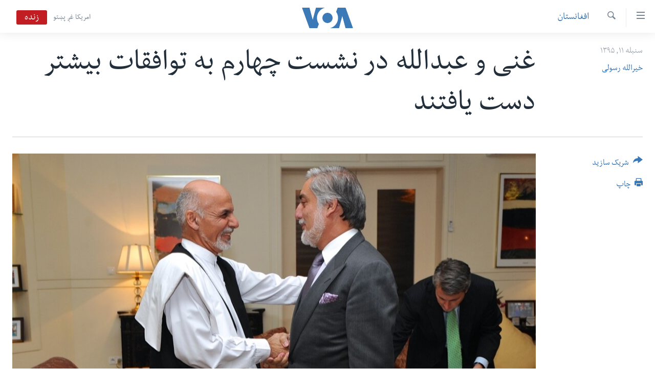

--- FILE ---
content_type: text/html; charset=utf-8
request_url: https://www.darivoa.com/a/ghani-and-abdullah-met-for-four-time-last-night/3489330.html
body_size: 10034
content:

<!DOCTYPE html>
<html lang="prs" dir="rtl" class="no-js">
<head>
<link href="/Content/responsive/VOA/prs-AF/VOA-prs-AF.css?&amp;av=0.0.0.0&amp;cb=306" rel="stylesheet"/>
<script src="https://tags.darivoa.com/voa-pangea/prod/utag.sync.js"></script> <script type='text/javascript' src='https://www.youtube.com/iframe_api' async></script>
<script type="text/javascript">
//a general 'js' detection, must be on top level in <head>, due to CSS performance
document.documentElement.className = "js";
var cacheBuster = "306";
var appBaseUrl = "/";
var imgEnhancerBreakpoints = [0, 144, 256, 408, 650, 1023, 1597];
var isLoggingEnabled = false;
var isPreviewPage = false;
var isLivePreviewPage = false;
if (!isPreviewPage) {
window.RFE = window.RFE || {};
window.RFE.cacheEnabledByParam = window.location.href.indexOf('nocache=1') === -1;
const url = new URL(window.location.href);
const params = new URLSearchParams(url.search);
// Remove the 'nocache' parameter
params.delete('nocache');
// Update the URL without the 'nocache' parameter
url.search = params.toString();
window.history.replaceState(null, '', url.toString());
} else {
window.addEventListener('load', function() {
const links = window.document.links;
for (let i = 0; i < links.length; i++) {
links[i].href = '#';
links[i].target = '_self';
}
})
}
var pwaEnabled = false;
var swCacheDisabled;
</script>
<meta charset="utf-8" />
<title>غنی و عبدالله در نشست چهارم به توافقات بیشتر دست یافتند</title>
<meta name="description" content="ریاست اجرائیۀ افغانستان می‌گوید که محمداشرف غنی رئیس جمهور و عبدالله عبدالله رئیس اجرائیه، شام گذشته چهارمین ملاقات شان را در ارگ ریاست جمهوری برگزار کردند." />
<meta name="keywords" content="افغانستان, گزارش‌های نخست" />
<meta name="viewport" content="width=device-width, initial-scale=1.0" />
<meta http-equiv="X-UA-Compatible" content="IE=edge" />
<meta name="robots" content="max-image-preview:large"><meta property="fb:pages" content="106622552717124" />
<meta name="msvalidate.01" content="3286EE554B6F672A6F2E608C02343C0E" />
<link href="https://www.darivoa.com/a/ghani-and-abdullah-met-for-four-time-last-night/3489330.html" rel="canonical" />
<meta name="apple-mobile-web-app-title" content="VOA" />
<meta name="apple-mobile-web-app-status-bar-style" content="black" />
<meta name="apple-itunes-app" content="app-id=632618796, app-argument=//3489330.rtl" />
<meta content="غنی و عبدالله در نشست چهارم به توافقات بیشتر دست یافتند" property="og:title" />
<meta content="ریاست اجرائیۀ افغانستان می‌گوید که محمداشرف غنی رئیس جمهور و عبدالله عبدالله رئیس اجرائیه، شام گذشته چهارمین ملاقات شان را در ارگ ریاست جمهوری برگزار کردند." property="og:description" />
<meta content="article" property="og:type" />
<meta content="https://www.darivoa.com/a/ghani-and-abdullah-met-for-four-time-last-night/3489330.html" property="og:url" />
<meta content="صدای امریکا" property="og:site_name" />
<meta content="https://www.facebook.com/voadari" property="article:publisher" />
<meta content="https://gdb.voanews.com/a73c044f-e1fc-4bb7-9238-59e062435f57_w1200_h630.jpg" property="og:image" />
<meta content="1200" property="og:image:width" />
<meta content="630" property="og:image:height" />
<meta content="100601223868476" property="fb:app_id" />
<meta content="خیرالله رسولی" name="Author" />
<meta content="summary_large_image" name="twitter:card" />
<meta content="@VOADari" name="twitter:site" />
<meta content="https://gdb.voanews.com/a73c044f-e1fc-4bb7-9238-59e062435f57_w1200_h630.jpg" name="twitter:image" />
<meta content="غنی و عبدالله در نشست چهارم به توافقات بیشتر دست یافتند" name="twitter:title" />
<meta content="ریاست اجرائیۀ افغانستان می‌گوید که محمداشرف غنی رئیس جمهور و عبدالله عبدالله رئیس اجرائیه، شام گذشته چهارمین ملاقات شان را در ارگ ریاست جمهوری برگزار کردند." name="twitter:description" />
<link rel="amphtml" href="https://www.darivoa.com/amp/ghani-and-abdullah-met-for-four-time-last-night/3489330.html" />
<script type="application/ld+json">{"articleSection":"افغانستان","isAccessibleForFree":true,"headline":"غنی و عبدالله در نشست چهارم به توافقات بیشتر دست یافتند","inLanguage":"prs-AF","keywords":"افغانستان, گزارش‌های نخست","author":{"@type":"Person","url":"https://www.darivoa.com/author/خیرالله-رسولی/qmp_o","description":"","image":{"@type":"ImageObject"},"name":"خیرالله رسولی"},"datePublished":"2016-09-01 07:59:43Z","dateModified":"2016-09-01 08:09:43Z","publisher":{"logo":{"width":512,"height":220,"@type":"ImageObject","url":"https://www.darivoa.com/Content/responsive/VOA/prs-AF/img/logo.png"},"@type":"NewsMediaOrganization","url":"https://www.darivoa.com","sameAs":["https://www.facebook.com/voadari","https://twitter.com/voadari","https://www.youtube.com/c/VOADari","https://www.instagram.com/voadari"],"name":"صدای امریکا","alternateName":""},"@context":"https://schema.org","@type":"NewsArticle","mainEntityOfPage":"https://www.darivoa.com/a/ghani-and-abdullah-met-for-four-time-last-night/3489330.html","url":"https://www.darivoa.com/a/ghani-and-abdullah-met-for-four-time-last-night/3489330.html","description":"ریاست اجرائیۀ افغانستان می‌گوید که محمداشرف غنی رئیس جمهور و عبدالله عبدالله رئیس اجرائیه، شام گذشته چهارمین ملاقات شان را در ارگ ریاست جمهوری برگزار کردند.","image":{"width":1080,"height":608,"@type":"ImageObject","url":"https://gdb.voanews.com/a73c044f-e1fc-4bb7-9238-59e062435f57_w1080_h608.jpg"},"name":"غنی و عبدالله در نشست چهارم به توافقات بیشتر دست یافتند"}</script>
<script src="/Scripts/responsive/infographics.b?v=dVbZ-Cza7s4UoO3BqYSZdbxQZVF4BOLP5EfYDs4kqEo1&amp;av=0.0.0.0&amp;cb=306"></script>
<script src="/Scripts/responsive/loader.b?v=Q26XNwrL6vJYKjqFQRDnx01Lk2pi1mRsuLEaVKMsvpA1&amp;av=0.0.0.0&amp;cb=306"></script>
<link rel="icon" type="image/svg+xml" href="/Content/responsive/VOA/img/webApp/favicon.svg" />
<link rel="alternate icon" href="/Content/responsive/VOA/img/webApp/favicon.ico" />
<link rel="apple-touch-icon" sizes="152x152" href="/Content/responsive/VOA/img/webApp/ico-152x152.png" />
<link rel="apple-touch-icon" sizes="144x144" href="/Content/responsive/VOA/img/webApp/ico-144x144.png" />
<link rel="apple-touch-icon" sizes="114x114" href="/Content/responsive/VOA/img/webApp/ico-114x114.png" />
<link rel="apple-touch-icon" sizes="72x72" href="/Content/responsive/VOA/img/webApp/ico-72x72.png" />
<link rel="apple-touch-icon-precomposed" href="/Content/responsive/VOA/img/webApp/ico-57x57.png" />
<link rel="icon" sizes="192x192" href="/Content/responsive/VOA/img/webApp/ico-192x192.png" />
<link rel="icon" sizes="128x128" href="/Content/responsive/VOA/img/webApp/ico-128x128.png" />
<meta name="msapplication-TileColor" content="#ffffff" />
<meta name="msapplication-TileImage" content="/Content/responsive/VOA/img/webApp/ico-144x144.png" />
<link rel="alternate" type="application/rss+xml" title="VOA - Top Stories [RSS]" href="/api/" />
<link rel="sitemap" type="application/rss+xml" href="/sitemap.xml" />
</head>
<body class=" nav-no-loaded cc_theme pg-article print-lay-article js-category-to-nav nojs-images ">
<script type="text/javascript" >
var analyticsData = {url:"https://www.darivoa.com/a/ghani-and-abdullah-met-for-four-time-last-night/3489330.html",property_id:"447",article_uid:"3489330",page_title:"غنی و عبدالله در نشست چهارم به توافقات بیشتر دست یافتند",page_type:"article",content_type:"article",subcontent_type:"article",last_modified:"2016-09-01 08:09:43Z",pub_datetime:"2016-09-01 07:59:43Z",pub_year:"2016",pub_month:"09",pub_day:"01",pub_hour:"07",pub_weekday:"Thursday",section:"افغانستان",english_section:"afghanistan",byline:"خیرالله رسولی",categories:"afghanistan,top-stories",domain:"www.darivoa.com",language:"Dari",language_service:"VOA Afghanistan",platform:"web",copied:"no",copied_article:"",copied_title:"",runs_js:"Yes",cms_release:"8.44.0.0.306",enviro_type:"prod",slug:"ghani-and-abdullah-met-for-four-time-last-night",entity:"VOA",short_language_service:"AFDA",platform_short:"W",page_name:"غنی و عبدالله در نشست چهارم به توافقات بیشتر دست یافتند"};
</script>
<noscript><iframe src="https://www.googletagmanager.com/ns.html?id=GTM-N8MP7P" height="0" width="0" style="display:none;visibility:hidden"></iframe></noscript><script type="text/javascript" data-cookiecategory="analytics">
var gtmEventObject = Object.assign({}, analyticsData, {event: 'page_meta_ready'});window.dataLayer = window.dataLayer || [];window.dataLayer.push(gtmEventObject);
if (top.location === self.location) { //if not inside of an IFrame
var renderGtm = "true";
if (renderGtm === "true") {
(function(w,d,s,l,i){w[l]=w[l]||[];w[l].push({'gtm.start':new Date().getTime(),event:'gtm.js'});var f=d.getElementsByTagName(s)[0],j=d.createElement(s),dl=l!='dataLayer'?'&l='+l:'';j.async=true;j.src='//www.googletagmanager.com/gtm.js?id='+i+dl;f.parentNode.insertBefore(j,f);})(window,document,'script','dataLayer','GTM-N8MP7P');
}
}
</script>
<!--Analytics tag js version start-->
<script type="text/javascript" data-cookiecategory="analytics">
var utag_data = Object.assign({}, analyticsData, {});
if(typeof(TealiumTagFrom)==='function' && typeof(TealiumTagSearchKeyword)==='function') {
var utag_from=TealiumTagFrom();var utag_searchKeyword=TealiumTagSearchKeyword();
if(utag_searchKeyword!=null && utag_searchKeyword!=='' && utag_data["search_keyword"]==null) utag_data["search_keyword"]=utag_searchKeyword;if(utag_from!=null && utag_from!=='') utag_data["from"]=TealiumTagFrom();}
if(window.top!== window.self&&utag_data.page_type==="snippet"){utag_data.page_type = 'iframe';}
try{if(window.top!==window.self&&window.self.location.hostname===window.top.location.hostname){utag_data.platform = 'self-embed';utag_data.platform_short = 'se';}}catch(e){if(window.top!==window.self&&window.self.location.search.includes("platformType=self-embed")){utag_data.platform = 'cross-promo';utag_data.platform_short = 'cp';}}
(function(a,b,c,d){ a="https://tags.darivoa.com/voa-pangea/prod/utag.js"; b=document;c="script";d=b.createElement(c);d.src=a;d.type="text/java"+c;d.async=true; a=b.getElementsByTagName(c)[0];a.parentNode.insertBefore(d,a); })();
</script>
<!--Analytics tag js version end-->
<!-- Analytics tag management NoScript -->
<noscript>
<img style="position: absolute; border: none;" src="https://ssc.darivoa.com/b/ss/bbgprod,bbgentityvoa/1/G.4--NS/879958281?pageName=voa%3aafda%3aw%3aarticle%3a%d8%ba%d9%86%db%8c%20%d9%88%20%d8%b9%d8%a8%d8%af%d8%a7%d9%84%d9%84%d9%87%20%d8%af%d8%b1%20%d9%86%d8%b4%d8%b3%d8%aa%20%da%86%d9%87%d8%a7%d8%b1%d9%85%20%d8%a8%d9%87%20%d8%aa%d9%88%d8%a7%d9%81%d9%82%d8%a7%d8%aa%20%d8%a8%db%8c%d8%b4%d8%aa%d8%b1%20%d8%af%d8%b3%d8%aa%20%db%8c%d8%a7%d9%81%d8%aa%d9%86%d8%af&amp;c6=%d8%ba%d9%86%db%8c%20%d9%88%20%d8%b9%d8%a8%d8%af%d8%a7%d9%84%d9%84%d9%87%20%d8%af%d8%b1%20%d9%86%d8%b4%d8%b3%d8%aa%20%da%86%d9%87%d8%a7%d8%b1%d9%85%20%d8%a8%d9%87%20%d8%aa%d9%88%d8%a7%d9%81%d9%82%d8%a7%d8%aa%20%d8%a8%db%8c%d8%b4%d8%aa%d8%b1%20%d8%af%d8%b3%d8%aa%20%db%8c%d8%a7%d9%81%d8%aa%d9%86%d8%af&amp;v36=8.44.0.0.306&amp;v6=D=c6&amp;g=https%3a%2f%2fwww.darivoa.com%2fa%2fghani-and-abdullah-met-for-four-time-last-night%2f3489330.html&amp;c1=D=g&amp;v1=D=g&amp;events=event1,event52&amp;c16=voa%20afghanistan&amp;v16=D=c16&amp;c5=afghanistan&amp;v5=D=c5&amp;ch=%d8%a7%d9%81%d8%ba%d8%a7%d9%86%d8%b3%d8%aa%d8%a7%d9%86&amp;c15=dari&amp;v15=D=c15&amp;c4=article&amp;v4=D=c4&amp;c14=3489330&amp;v14=D=c14&amp;v20=no&amp;c17=web&amp;v17=D=c17&amp;mcorgid=518abc7455e462b97f000101%40adobeorg&amp;server=www.darivoa.com&amp;pageType=D=c4&amp;ns=bbg&amp;v29=D=server&amp;v25=voa&amp;v30=447&amp;v105=D=User-Agent " alt="analytics" width="1" height="1" /></noscript>
<!-- End of Analytics tag management NoScript -->
<!--*** Accessibility links - For ScreenReaders only ***-->
<section>
<div class="sr-only">
<h2>لینک های دسترسی</h2>
<ul>
<li><a href="#content" data-disable-smooth-scroll="1">به محتوای اصلی برگردید</a></li>
<li><a href="#navigation" data-disable-smooth-scroll="1">به کاوشگر اصلی برگردید</a></li>
<li><a href="#txtHeaderSearch" data-disable-smooth-scroll="1">به جستجو برگردید</a></li>
</ul>
</div>
</section>
<div dir="rtl">
<div id="page">
<aside>
<div class="c-lightbox overlay-modal">
<div class="c-lightbox__intro">
<h2 class="c-lightbox__intro-title"></h2>
<button class="btn btn--rounded c-lightbox__btn c-lightbox__intro-next" title="بعد">
<span class="ico ico--rounded ico-chevron-forward"></span>
<span class="sr-only">بعد</span>
</button>
</div>
<div class="c-lightbox__nav">
<button class="btn btn--rounded c-lightbox__btn c-lightbox__btn--close" title="بستن">
<span class="ico ico--rounded ico-close"></span>
<span class="sr-only">بستن</span>
</button>
<button class="btn btn--rounded c-lightbox__btn c-lightbox__btn--prev" title="قبل">
<span class="ico ico--rounded ico-chevron-backward"></span>
<span class="sr-only">قبل</span>
</button>
<button class="btn btn--rounded c-lightbox__btn c-lightbox__btn--next" title="بعد">
<span class="ico ico--rounded ico-chevron-forward"></span>
<span class="sr-only">بعد</span>
</button>
</div>
<div class="c-lightbox__content-wrap">
<figure class="c-lightbox__content">
<span class="c-spinner c-spinner--lightbox">
<img src="/Content/responsive/img/player-spinner.png"
alt="please wait"
title="please wait" />
</span>
<div class="c-lightbox__img">
<div class="thumb">
<img src="" alt="" />
</div>
</div>
<figcaption>
<div class="c-lightbox__info c-lightbox__info--foot">
<span class="c-lightbox__counter"></span>
<span class="caption c-lightbox__caption"></span>
</div>
</figcaption>
</figure>
</div>
<div class="hidden">
<div class="content-advisory__box content-advisory__box--lightbox">
<span class="content-advisory__box-text">This image contains sensitive content which some people may find offensive or disturbing.</span>
<button class="btn btn--transparent content-advisory__box-btn m-t-md" value="text" type="button">
<span class="btn__text">
Click to reveal
</span>
</button>
</div>
</div>
</div>
<div class="print-dialogue">
<div class="container">
<h3 class="print-dialogue__title section-head">گزینه‌های چاپ:</h3>
<div class="print-dialogue__opts">
<ul class="print-dialogue__opt-group">
<li class="form__group form__group--checkbox">
<input class="form__check " id="checkboxImages" name="checkboxImages" type="checkbox" checked="checked" />
<label for="checkboxImages" class="form__label m-t-md">Images</label>
</li>
<li class="form__group form__group--checkbox">
<input class="form__check " id="checkboxMultimedia" name="checkboxMultimedia" type="checkbox" checked="checked" />
<label for="checkboxMultimedia" class="form__label m-t-md">Multimedia</label>
</li>
</ul>
<ul class="print-dialogue__opt-group">
<li class="form__group form__group--checkbox">
<input class="form__check " id="checkboxEmbedded" name="checkboxEmbedded" type="checkbox" checked="checked" />
<label for="checkboxEmbedded" class="form__label m-t-md">Embedded Content</label>
</li>
<li class="hidden">
<input class="form__check " id="checkboxComments" name="checkboxComments" type="checkbox" />
<label for="checkboxComments" class="form__label m-t-md">Comments</label>
</li>
</ul>
</div>
<div class="print-dialogue__buttons">
<button class="btn btn--secondary close-button" type="button" title="فسخ">
<span class="btn__text ">فسخ</span>
</button>
<button class="btn btn-cust-print m-l-sm" type="button" title="چاپ">
<span class="btn__text ">چاپ</span>
</button>
</div>
</div>
</div>
<div class="ctc-message pos-fix">
<div class="ctc-message__inner">Link has been copied to clipboard</div>
</div>
</aside>
<div class="hdr-20 hdr-20--big">
<div class="hdr-20__inner">
<div class="hdr-20__max pos-rel">
<div class="hdr-20__side hdr-20__side--primary d-flex">
<label data-for="main-menu-ctrl" data-switcher-trigger="true" data-switch-target="main-menu-ctrl" class="burger hdr-trigger pos-rel trans-trigger" data-trans-evt="click" data-trans-id="menu">
<span class="ico ico-close hdr-trigger__ico hdr-trigger__ico--close burger__ico burger__ico--close"></span>
<span class="ico ico-menu hdr-trigger__ico hdr-trigger__ico--open burger__ico burger__ico--open"></span>
</label>
<div class="menu-pnl pos-fix trans-target" data-switch-target="main-menu-ctrl" data-trans-id="menu">
<div class="menu-pnl__inner">
<nav class="main-nav menu-pnl__item menu-pnl__item--first">
<ul class="main-nav__list accordeon" data-analytics-tales="false" data-promo-name="link" data-location-name="nav,secnav">
<li class="main-nav__item">
<a class="main-nav__item-name main-nav__item-name--link" href="http://m.darivoa.com/" title="صفحه نخست" >صفحه نخست</a>
</li>
<li class="main-nav__item">
<a class="main-nav__item-name main-nav__item-name--link" href="/p/8251.html" title="افغانستان" data-item-name="afghanistan" >افغانستان</a>
</li>
<li class="main-nav__item">
<a class="main-nav__item-name main-nav__item-name--link" href="/p/8253.html" title="منطقه" data-item-name="region" >منطقه</a>
</li>
<li class="main-nav__item">
<a class="main-nav__item-name main-nav__item-name--link" href="/p/8255.html" title="امریکا" data-item-name="us-news" >امریکا</a>
</li>
<li class="main-nav__item">
<a class="main-nav__item-name main-nav__item-name--link" href="/p/8257.html" title="جهان" data-item-name="world-news" >جهان</a>
</li>
<li class="main-nav__item">
<a class="main-nav__item-name main-nav__item-name--link" href="/p/9231.html" title="زنان و دختران" data-item-name="women" >زنان و دختران</a>
</li>
<li class="main-nav__item">
<a class="main-nav__item-name main-nav__item-name--link" href="/p/9131.html" title="صحت" data-item-name="health" >صحت</a>
</li>
<li class="main-nav__item">
<a class="main-nav__item-name main-nav__item-name--link" href="/p/6886.html" title="جوانان" data-item-name="youth" >جوانان</a>
</li>
<li class="main-nav__item">
<a class="main-nav__item-name main-nav__item-name--link" href="/p/9177.html" title="آزادی بیان" data-item-name="press-freedom-zone" >آزادی بیان</a>
</li>
<li class="main-nav__item">
<a class="main-nav__item-name main-nav__item-name--link" href="https://editorials.voa.gov/z/6212" title="سرمقاله" target="_blank" rel="noopener">سرمقاله</a>
</li>
</ul>
</nav>
<div class="menu-pnl__item menu-pnl__item--social">
<h5 class="menu-pnl__sub-head">ما را دنبال کنید</h5>
<a href="https://www.facebook.com/voadari" title="ما را در فیسبوک دنبال کنید" data-analytics-text="follow_on_facebook" class="btn btn--rounded btn--social-inverted menu-pnl__btn js-social-btn btn-facebook" target="_blank" rel="noopener">
<span class="ico ico-facebook-alt ico--rounded"></span>
</a>
<a href="https://twitter.com/voadari" title="ما را در تویتر دنبال کنید" data-analytics-text="follow_on_twitter" class="btn btn--rounded btn--social-inverted menu-pnl__btn js-social-btn btn-twitter" target="_blank" rel="noopener">
<span class="ico ico-twitter ico--rounded"></span>
</a>
<a href="https://www.youtube.com/c/VOADari" title="ما را در یوتیوب دنبال کنید" data-analytics-text="follow_on_youtube" class="btn btn--rounded btn--social-inverted menu-pnl__btn js-social-btn btn-youtube" target="_blank" rel="noopener">
<span class="ico ico-youtube ico--rounded"></span>
</a>
<a href="https://www.instagram.com/voadari" title="ما را در انستاگرام دنبال کنید" data-analytics-text="follow_on_instagram" class="btn btn--rounded btn--social-inverted menu-pnl__btn js-social-btn btn-instagram" target="_blank" rel="noopener">
<span class="ico ico-instagram ico--rounded"></span>
</a>
</div>
<div class="menu-pnl__item">
<a href="/navigation/allsites" class="menu-pnl__item-link">
<span class="ico ico-languages "></span>
زبانها
</a>
</div>
</div>
</div>
<label data-for="top-search-ctrl" data-switcher-trigger="true" data-switch-target="top-search-ctrl" class="top-srch-trigger hdr-trigger">
<span class="ico ico-close hdr-trigger__ico hdr-trigger__ico--close top-srch-trigger__ico top-srch-trigger__ico--close"></span>
<span class="ico ico-search hdr-trigger__ico hdr-trigger__ico--open top-srch-trigger__ico top-srch-trigger__ico--open"></span>
</label>
<div class="srch-top srch-top--in-header" data-switch-target="top-search-ctrl">
<div class="container">
<form action="/s" class="srch-top__form srch-top__form--in-header" id="form-topSearchHeader" method="get" role="search"><label for="txtHeaderSearch" class="sr-only">جستجو</label>
<input type="text" id="txtHeaderSearch" name="k" placeholder="search text ..." accesskey="s" value="" class="srch-top__input analyticstag-event" onkeydown="if (event.keyCode === 13) { FireAnalyticsTagEventOnSearch('search', $dom.get('#txtHeaderSearch')[0].value) }" />
<button title="جستجو" type="submit" class="btn btn--top-srch analyticstag-event" onclick="FireAnalyticsTagEventOnSearch('search', $dom.get('#txtHeaderSearch')[0].value) ">
<span class="ico ico-search"></span>
</button></form>
</div>
</div>
<a href="/" class="main-logo-link">
<img src="/Content/responsive/VOA/prs-AF/img/logo-compact.svg" class="main-logo main-logo--comp" alt="site logo">
<img src="/Content/responsive/VOA/prs-AF/img/logo.svg" class="main-logo main-logo--big" alt="site logo">
</a>
</div>
<div class="hdr-20__side hdr-20__side--secondary d-flex">
<a href="https://www.pashtovoa.com" title="امریکا غږ پښتو" class="hdr-20__secondary-item hdr-20__secondary-item--lang" data-item-name="satellite">
امریکا غږ پښتو
</a>
<a href="/s" title="جستجو" class="hdr-20__secondary-item hdr-20__secondary-item--search" data-item-name="search">
<span class="ico ico-search hdr-20__secondary-icon hdr-20__secondary-icon--search"></span>
</a>
<div class="hdr-20__secondary-item live-b-drop">
<div class="live-b-drop__off">
<a href="/live/video/432" class="live-b-drop__link" title="زنده" data-item-name="live">
<span class="badge badge--live-btn badge--live">
زنده
</span>
</a>
</div>
<div class="live-b-drop__on hidden">
<label data-for="live-ctrl" data-switcher-trigger="true" data-switch-target="live-ctrl" class="live-b-drop__label pos-rel">
<span class="badge badge--live badge--live-btn">
زنده
</span>
<span class="ico ico-close live-b-drop__label-ico live-b-drop__label-ico--close"></span>
</label>
<div class="live-b-drop__panel" id="targetLivePanelDiv" data-switch-target="live-ctrl"></div>
</div>
</div>
<div class="srch-bottom">
<form action="/s" class="srch-bottom__form d-flex" id="form-bottomSearch" method="get" role="search"><label for="txtSearch" class="sr-only">جستجو</label>
<input type="search" id="txtSearch" name="k" placeholder="search text ..." accesskey="s" value="" class="srch-bottom__input analyticstag-event" onkeydown="if (event.keyCode === 13) { FireAnalyticsTagEventOnSearch('search', $dom.get('#txtSearch')[0].value) }" />
<button title="جستجو" type="submit" class="btn btn--bottom-srch analyticstag-event" onclick="FireAnalyticsTagEventOnSearch('search', $dom.get('#txtSearch')[0].value) ">
<span class="ico ico-search"></span>
</button></form>
</div>
</div>
<img src="/Content/responsive/VOA/prs-AF/img/logo-print.gif" class="logo-print" alt="site logo">
<img src="/Content/responsive/VOA/prs-AF/img/logo-print_color.png" class="logo-print logo-print--color" alt="site logo">
</div>
</div>
</div>
<script>
if (document.body.className.indexOf('pg-home') > -1) {
var nav2In = document.querySelector('.hdr-20__inner');
var nav2Sec = document.querySelector('.hdr-20__side--secondary');
var secStyle = window.getComputedStyle(nav2Sec);
if (nav2In && window.pageYOffset < 150 && secStyle['position'] !== 'fixed') {
nav2In.classList.add('hdr-20__inner--big')
}
}
</script>
<div class="c-hlights c-hlights--breaking c-hlights--no-item" data-hlight-display="mobile,desktop">
<div class="c-hlights__wrap container p-0">
<div class="c-hlights__nav">
<a role="button" href="#" title="قبل">
<span class="ico ico-chevron-backward m-0"></span>
<span class="sr-only">قبل</span>
</a>
<a role="button" href="#" title="بعد">
<span class="ico ico-chevron-forward m-0"></span>
<span class="sr-only">بعد</span>
</a>
</div>
<span class="c-hlights__label">
<span class="">Breaking News</span>
<span class="switcher-trigger">
<label data-for="more-less-1" data-switcher-trigger="true" class="switcher-trigger__label switcher-trigger__label--more p-b-0" title="شرح بیشتر ...">
<span class="ico ico-chevron-down"></span>
</label>
<label data-for="more-less-1" data-switcher-trigger="true" class="switcher-trigger__label switcher-trigger__label--less p-b-0" title="شرح را مختصر سازید">
<span class="ico ico-chevron-up"></span>
</label>
</span>
</span>
<ul class="c-hlights__items switcher-target" data-switch-target="more-less-1">
</ul>
</div>
</div> <div id="content">
<main class="container">
<div class="hdr-container">
<div class="row">
<div class="col-category col-xs-12 col-md-2 pull-left"> <div class="category js-category">
<a class="" href="/z/3018">افغانستان</a> </div>
</div><div class="col-title col-xs-12 col-md-10 pull-right"> <h1 class="title pg-title">
غنی و عبدالله در نشست چهارم به توافقات بیشتر دست یافتند
</h1>
</div><div class="col-publishing-details col-xs-12 col-sm-12 col-md-2 pull-left"> <div class="publishing-details ">
<div class="published">
<span class="date" >
<time pubdate="pubdate" datetime="2016-09-01T12:29:43+04:30">
سنبله ۱۱, ۱۳۹۵
</time>
</span>
</div>
<div class="links">
<ul class="links__list links__list--column">
<li class="links__item">
<a class="links__item-link" href="/author/خیرالله-رسولی/qmp_o" title="خیرالله رسولی">خیرالله رسولی</a>
</li>
</ul>
</div>
</div>
</div><div class="col-lg-12 separator"> <div class="separator">
<hr class="title-line" />
</div>
</div><div class="col-multimedia col-xs-12 col-md-10 pull-right"> <div class="cover-media">
<figure class="media-image js-media-expand">
<div class="img-wrap">
<div class="thumb thumb16_9">
<img src="https://gdb.voanews.com/a73c044f-e1fc-4bb7-9238-59e062435f57_w250_r1_s.jpg" alt="ریاست اجرائیه می‌گوید که در این دیدار دو طرف روی تعیینات افراد در پُست‌های مهم دولتی به توافق رسیده اند." />
</div>
</div>
<figcaption>
<span class="caption">ریاست اجرائیه می‌گوید که در این دیدار دو طرف روی تعیینات افراد در پُست‌های مهم دولتی به توافق رسیده اند.</span>
</figcaption>
</figure>
</div>
</div><div class="col-xs-12 col-md-2 pull-left article-share pos-rel"> <div class="share--box">
<div class="sticky-share-container" style="display:none">
<div class="container">
<a href="https://www.darivoa.com" id="logo-sticky-share">&nbsp;</a>
<div class="pg-title pg-title--sticky-share">
غنی و عبدالله در نشست چهارم به توافقات بیشتر دست یافتند
</div>
<div class="sticked-nav-actions">
<!--This part is for sticky navigation display-->
<p class="buttons link-content-sharing p-0 ">
<button class="btn btn--link btn-content-sharing p-t-0 " id="btnContentSharing" value="text" role="Button" type="" title="گزینه های بیشتر شریک ساختن را با هم وصل کنید">
<span class="ico ico-share ico--l"></span>
<span class="btn__text ">
شریک سازید
</span>
</button>
</p>
<aside class="content-sharing js-content-sharing js-content-sharing--apply-sticky content-sharing--sticky"
role="complementary"
data-share-url="https://www.darivoa.com/a/ghani-and-abdullah-met-for-four-time-last-night/3489330.html" data-share-title="غنی و عبدالله در نشست چهارم به توافقات بیشتر دست یافتند" data-share-text="ریاست اجرائیۀ افغانستان می‌گوید که محمداشرف غنی رئیس جمهور و عبدالله عبدالله رئیس اجرائیه، شام گذشته چهارمین ملاقات شان را در ارگ ریاست جمهوری برگزار کردند.">
<div class="content-sharing__popover">
<h6 class="content-sharing__title">شریک سازید</h6>
<button href="#close" id="btnCloseSharing" class="btn btn--text-like content-sharing__close-btn">
<span class="ico ico-close ico--l"></span>
</button>
<ul class="content-sharing__list">
<li class="content-sharing__item">
<div class="ctc ">
<input type="text" class="ctc__input" readonly="readonly">
<a href="" js-href="https://www.darivoa.com/a/ghani-and-abdullah-met-for-four-time-last-night/3489330.html" class="content-sharing__link ctc__button">
<span class="ico ico-copy-link ico--rounded ico--s"></span>
<span class="content-sharing__link-text">Copy link</span>
</a>
</div>
</li>
<li class="content-sharing__item">
<a href="https://facebook.com/sharer.php?u=https%3a%2f%2fwww.darivoa.com%2fa%2fghani-and-abdullah-met-for-four-time-last-night%2f3489330.html"
data-analytics-text="share_on_facebook"
title="Facebook" target="_blank"
class="content-sharing__link js-social-btn">
<span class="ico ico-facebook ico--rounded ico--s"></span>
<span class="content-sharing__link-text">Facebook</span>
</a>
</li>
<li class="content-sharing__item">
<a href="https://twitter.com/share?url=https%3a%2f%2fwww.darivoa.com%2fa%2fghani-and-abdullah-met-for-four-time-last-night%2f3489330.html&amp;text=%d8%ba%d9%86%db%8c+%d9%88+%d8%b9%d8%a8%d8%af%d8%a7%d9%84%d9%84%d9%87+%d8%af%d8%b1+%d9%86%d8%b4%d8%b3%d8%aa+%da%86%d9%87%d8%a7%d8%b1%d9%85+%d8%a8%d9%87+%d8%aa%d9%88%d8%a7%d9%81%d9%82%d8%a7%d8%aa+%d8%a8%db%8c%d8%b4%d8%aa%d8%b1+%d8%af%d8%b3%d8%aa+%db%8c%d8%a7%d9%81%d8%aa%d9%86%d8%af"
data-analytics-text="share_on_twitter"
title="Twitter" target="_blank"
class="content-sharing__link js-social-btn">
<span class="ico ico-twitter ico--rounded ico--s"></span>
<span class="content-sharing__link-text">Twitter</span>
</a>
</li>
<li class="content-sharing__item">
<a href="https://telegram.me/share/url?url=https%3a%2f%2fwww.darivoa.com%2fa%2fghani-and-abdullah-met-for-four-time-last-night%2f3489330.html"
data-analytics-text="share_on_telegram"
title="Telegram" target="_blank"
class="content-sharing__link js-social-btn">
<span class="ico ico-telegram ico--rounded ico--s"></span>
<span class="content-sharing__link-text">Telegram</span>
</a>
</li>
<li class="content-sharing__item">
<a href="mailto:?body=https%3a%2f%2fwww.darivoa.com%2fa%2fghani-and-abdullah-met-for-four-time-last-night%2f3489330.html&amp;subject=غنی و عبدالله در نشست چهارم به توافقات بیشتر دست یافتند"
title="Email"
class="content-sharing__link ">
<span class="ico ico-email ico--rounded ico--s"></span>
<span class="content-sharing__link-text">Email</span>
</a>
</li>
</ul>
</div>
</aside>
</div>
</div>
</div>
<div class="links">
<p class="buttons link-content-sharing p-0 ">
<button class="btn btn--link btn-content-sharing p-t-0 " id="btnContentSharing" value="text" role="Button" type="" title="گزینه های بیشتر شریک ساختن را با هم وصل کنید">
<span class="ico ico-share ico--l"></span>
<span class="btn__text ">
شریک سازید
</span>
</button>
</p>
<aside class="content-sharing js-content-sharing " role="complementary"
data-share-url="https://www.darivoa.com/a/ghani-and-abdullah-met-for-four-time-last-night/3489330.html" data-share-title="غنی و عبدالله در نشست چهارم به توافقات بیشتر دست یافتند" data-share-text="ریاست اجرائیۀ افغانستان می‌گوید که محمداشرف غنی رئیس جمهور و عبدالله عبدالله رئیس اجرائیه، شام گذشته چهارمین ملاقات شان را در ارگ ریاست جمهوری برگزار کردند.">
<div class="content-sharing__popover">
<h6 class="content-sharing__title">شریک سازید</h6>
<button href="#close" id="btnCloseSharing" class="btn btn--text-like content-sharing__close-btn">
<span class="ico ico-close ico--l"></span>
</button>
<ul class="content-sharing__list">
<li class="content-sharing__item">
<div class="ctc ">
<input type="text" class="ctc__input" readonly="readonly">
<a href="" js-href="https://www.darivoa.com/a/ghani-and-abdullah-met-for-four-time-last-night/3489330.html" class="content-sharing__link ctc__button">
<span class="ico ico-copy-link ico--rounded ico--l"></span>
<span class="content-sharing__link-text">Copy link</span>
</a>
</div>
</li>
<li class="content-sharing__item">
<a href="https://facebook.com/sharer.php?u=https%3a%2f%2fwww.darivoa.com%2fa%2fghani-and-abdullah-met-for-four-time-last-night%2f3489330.html"
data-analytics-text="share_on_facebook"
title="Facebook" target="_blank"
class="content-sharing__link js-social-btn">
<span class="ico ico-facebook ico--rounded ico--l"></span>
<span class="content-sharing__link-text">Facebook</span>
</a>
</li>
<li class="content-sharing__item">
<a href="https://twitter.com/share?url=https%3a%2f%2fwww.darivoa.com%2fa%2fghani-and-abdullah-met-for-four-time-last-night%2f3489330.html&amp;text=%d8%ba%d9%86%db%8c+%d9%88+%d8%b9%d8%a8%d8%af%d8%a7%d9%84%d9%84%d9%87+%d8%af%d8%b1+%d9%86%d8%b4%d8%b3%d8%aa+%da%86%d9%87%d8%a7%d8%b1%d9%85+%d8%a8%d9%87+%d8%aa%d9%88%d8%a7%d9%81%d9%82%d8%a7%d8%aa+%d8%a8%db%8c%d8%b4%d8%aa%d8%b1+%d8%af%d8%b3%d8%aa+%db%8c%d8%a7%d9%81%d8%aa%d9%86%d8%af"
data-analytics-text="share_on_twitter"
title="Twitter" target="_blank"
class="content-sharing__link js-social-btn">
<span class="ico ico-twitter ico--rounded ico--l"></span>
<span class="content-sharing__link-text">Twitter</span>
</a>
</li>
<li class="content-sharing__item">
<a href="https://telegram.me/share/url?url=https%3a%2f%2fwww.darivoa.com%2fa%2fghani-and-abdullah-met-for-four-time-last-night%2f3489330.html"
data-analytics-text="share_on_telegram"
title="Telegram" target="_blank"
class="content-sharing__link js-social-btn">
<span class="ico ico-telegram ico--rounded ico--l"></span>
<span class="content-sharing__link-text">Telegram</span>
</a>
</li>
<li class="content-sharing__item">
<a href="mailto:?body=https%3a%2f%2fwww.darivoa.com%2fa%2fghani-and-abdullah-met-for-four-time-last-night%2f3489330.html&amp;subject=غنی و عبدالله در نشست چهارم به توافقات بیشتر دست یافتند"
title="Email"
class="content-sharing__link ">
<span class="ico ico-email ico--rounded ico--l"></span>
<span class="content-sharing__link-text">Email</span>
</a>
</li>
</ul>
</div>
</aside>
<p class="link-print visible-md visible-lg buttons p-0">
<button class="btn btn--link btn-print p-t-0" onclick="if (typeof FireAnalyticsTagEvent === 'function') {FireAnalyticsTagEvent({ on_page_event: 'print_story' });}return false" title="(CTRL+P)">
<span class="ico ico-print"></span>
<span class="btn__text">چاپ</span>
</button>
</p>
</div>
</div>
</div>
</div>
</div>
<div class="body-container">
<div class="row">
<div class="col-xs-12 col-sm-12 col-md-10 col-lg-10 pull-right">
<div class="row">
<div class="col-xs-12 col-sm-12 col-md-8 col-lg-8 pull-left bottom-offset content-offset">
<div id="article-content" class="content-floated-wrap fb-quotable">
<div class="wsw">
<p>ریاست اجرائیه افغانستان می‌گوید که محمداشرف غنی رئیس جمهور و عبدالله عبدالله رئیس اجرائیه، به سلسله ملاقات‌هايی‌که از قبل روی آن برای بیرون رفت از بن‌بست کنونی توافق شده بود، شام روز چهارشنبه در ارگ ریاست جمهوری با هم ديدار کرده اند.</p>
<p>در این نشست دو طرف روی تعیینات افراد در پُست‌های مهم دولتی به توافق رسیده اند.</p>
<p>امید میثم معاون سخنگوی ریاست اجرائیه به صدای امریکا در این مورد می‌گوید &quot;در این نشست روی یک سلسله توافقاتی دست پیدا کردیم، از جملۀ این توافقات تعیینات بر مبنای توافقنامۀ سیاسی بعد از این صورت می‌گیرد، رعایت اصل مشوره روی تمام پست‌های مهم و کلیدی که افراد شایسته در نظر گرفته می‌شود، باید به مشوره دو رهبر تعیین شود&quot;.</p>
<p>هم‌چنان رئیس جمهور و رئیس اجرائیه توافق کرده اند که در گماشتن افراد در پست‌های مهم دولتی روی شایسته‌سالاری، مشارکت ملی، صداقت و تعهد به برنامه‌هاي اصلاحی حکومت وحدت ملی را در نظر بگیرند.</p>
<p>از سوی دیگر ریاست اجرائیه می‌گوید که در تعیین افراد برخورد دوگانه صورت نمی‌گیرد ورئیس اجرائيه در پیشنهاد افراد برای احراز مقام‌های ارشد حکومتی حضور خواهد داشت.</p>
<p>این در حالی است که پیش از این، عبدالله عبدالله در گماشتن نادر نادری به حیث رئیس کمیسیون اصلاحات اداری و خدمات ملکی و هم‌چنان تعیین‌شدن احمدمشاهد به حیث مشاور رئیس جمهور واکنش تندی نشان داد و بر آن انتقاد کرد.</p>
<p>در همین حال رئیس جمهور غنی در دومین نشست ملی شاروالان در کابل گفت که خودش تا کنون پانزده شاروال را تعیین کرده است.</p>
<p>سران حکومت افغانستان، پس از تنش‌های به میان آمده از تاریخ ۲۱ اسد تا کنون چهار بار نشست کرده اند. در سومین نشست دو طرف روی آوردن اصلاحات در نظام انتخابات، توزیع تذکره‌های برقی، ایجاد کمیسیون تعدیل قانون اساسی و تعیین اعضای کمیته نظارت بر تطبیق توافقنامه سیاسی به یک سلسله توافقات دست یافته اند.</p>
<p>دفتر مطبوعاتی ریاست اجرائیه اعلام کرد که به زودی جزئیات این توافقات، با مردم شریک می‌شود؛ اما هنوز این کار صورت نگرفته است.</p>
<p>در نشست دوم به تاریخ پنجم سنبله، دو طرف راه بیرون رفت از مشکلات را مطرح کردند و رئیس جمهور غنی در مورد چالش‌ها و فرصت‌های فرا راه حکومت وحدت ملی صحبت کرد.</p>
<p>در اولین نشست که پس از یک هفته اختلافات به تاریخ بیست‌وهفتم اسد انجام شد، رئیس جمهور، صحبت‌های رئیس اجرائیه را شنید.</p>
<p>با این حال قرار است که نشست‌ بعدی نیز میان رئیس جمهور و رئیس اجرائیه مرتبط به توافقنامه سیاسی حکومت وحدت ملی برگزار شود و تمرکز آن روی عملی‌شدن تعهدات دوطرف بر اساس توافقتنامۀ سیاسی خواهد بود.</p>
</div>
<ul>
</ul>
</div>
</div>
<div class="col-xs-12 col-sm-12 col-md-4 col-lg-4 pull-left design-top-offset"> <div class="region">
<div class="media-block-wrap" id="wrowblock-22802_21" data-area-id=R1_1>
<h2 class="section-head">
پرخواننده‌ترین‌ها </h2>
<div class="row trends-wg">
<a href="/a/us-gaza-israel-hamas-end-of-the-war-hostages-redevelopement-demilitarization-/8070121.html" class="col-xs-12 col-sm-6 col-md-12 col-lg-12 trends-wg__item mb-grid">
<span class="trends-wg__item-inner">
<span class="trends-wg__item-number">۱</span>
<h4 class="trends-wg__item-txt">
طرح ترمپ برای پایان جنگ در غزه شامل کدام نکات است؟
</h4>
</span>
</a>
<a href="/a/queta-killings-/8070114.html" class="col-xs-12 col-sm-6 col-md-12 col-lg-12 trends-wg__item mb-grid">
<span class="trends-wg__item-inner">
<span class="trends-wg__item-number">۲</span>
<h4 class="trends-wg__item-txt">
حملۀ انتحاری در بلوچستان ده کشته برجا گذاشت
</h4>
</span>
</a>
<a href="/a/afghanistan-communication-blackout/8070105.html" class="col-xs-12 col-sm-6 col-md-12 col-lg-12 trends-wg__item mb-grid">
<span class="trends-wg__item-inner">
<span class="trends-wg__item-number">۳</span>
<h4 class="trends-wg__item-txt">
یوناما: طالبان باید دسترسی به خدمات انترنتی و مخابراتی را &#39;بی‌درنگ&#39; اعاده کنند
</h4>
</span>
</a>
<a href="/a/us-says-iranian-regime-threatens-violence-across-region-/8103438.html" class="col-xs-12 col-sm-6 col-md-12 col-lg-12 trends-wg__item mb-grid">
<span class="trends-wg__item-inner">
<span class="trends-wg__item-number">۴</span>
<h4 class="trends-wg__item-txt">
هشدار سناتوران امریکایی از خطرات امنیت ملی برنامۀ اسکان مجدد حکومت بایدن
</h4>
</span>
</a>
</div>
</div>
</div>
</div>
</div>
</div>
</div>
</div>
</main>
</div>
<footer role="contentinfo">
<div id="foot" class="foot">
<div class="container">
<div class="foot-nav collapsed" id="foot-nav">
<div class="menu">
<ul class="items">
<li class="socials block-socials">
<span class="handler" id="socials-handler">
ما را دنبال کنید
</span>
<div class="inner">
<ul class="subitems follow">
<li>
<a href="https://www.facebook.com/voadari" title="ما را در فیسبوک دنبال کنید" data-analytics-text="follow_on_facebook" class="btn btn--rounded js-social-btn btn-facebook" target="_blank" rel="noopener">
<span class="ico ico-facebook-alt ico--rounded"></span>
</a>
</li>
<li>
<a href="https://twitter.com/voadari" title="ما را در تویتر دنبال کنید" data-analytics-text="follow_on_twitter" class="btn btn--rounded js-social-btn btn-twitter" target="_blank" rel="noopener">
<span class="ico ico-twitter ico--rounded"></span>
</a>
</li>
<li>
<a href="https://www.youtube.com/c/VOADari" title="ما را در یوتیوب دنبال کنید" data-analytics-text="follow_on_youtube" class="btn btn--rounded js-social-btn btn-youtube" target="_blank" rel="noopener">
<span class="ico ico-youtube ico--rounded"></span>
</a>
</li>
<li>
<a href="https://www.instagram.com/voadari" title="ما را در انستاگرام دنبال کنید" data-analytics-text="follow_on_instagram" class="btn btn--rounded js-social-btn btn-instagram" target="_blank" rel="noopener">
<span class="ico ico-instagram ico--rounded"></span>
</a>
</li>
<li>
<a href="/rssfeeds" title="RSS" data-analytics-text="follow_on_rss" class="btn btn--rounded js-social-btn btn-rss" >
<span class="ico ico-rss ico--rounded"></span>
</a>
</li>
<li>
<a href="/podcasts" title="Podcast" data-analytics-text="follow_on_podcast" class="btn btn--rounded js-social-btn btn-podcast" >
<span class="ico ico-podcast ico--rounded"></span>
</a>
</li>
<li>
<a href="/subscribe.html" title="Subscribe" data-analytics-text="follow_on_subscribe" class="btn btn--rounded js-social-btn btn-email" >
<span class="ico ico-email ico--rounded"></span>
</a>
</li>
</ul>
</div>
</li>
<li class="block-primary collapsed collapsible item">
<span class="handler">
معلومات
<span title="close tab" class="ico ico-chevron-up"></span>
<span title="open tab" class="ico ico-chevron-down"></span>
<span title="add" class="ico ico-plus"></span>
<span title="remove" class="ico ico-minus"></span>
</span>
<div class="inner">
<ul class="subitems">
<li class="subitem">
<a class="handler" href="http://m.darivoa.com/p/5267.html" title="تماس با ما" >تماس با ما</a>
</li>
<li class="subitem">
<a class="handler" href="/p/7112.html" title="در بارۀ ما" >در بارۀ ما</a>
</li>
<li class="subitem">
<a class="handler" href="/p/7287.html" title="ماده ۵۰۸" >ماده ۵۰۸</a>
</li>
<li class="subitem">
<a class="handler" href="https://www.voanews.com/p/5338.html" title="محرمیت شما" >محرمیت شما</a>
</li>
<li class="subitem">
<a class="handler" href="https://editorials.voa.gov/z/6212" title="سرمقاله" target="_blank" rel="noopener">سرمقاله</a>
</li>
</ul>
</div>
</li>
<li class="block-primary collapsed collapsible item">
<span class="handler">
دیگر زبان‌ها
<span title="close tab" class="ico ico-chevron-up"></span>
<span title="open tab" class="ico ico-chevron-down"></span>
<span title="add" class="ico ico-plus"></span>
<span title="remove" class="ico ico-minus"></span>
</span>
<div class="inner">
<ul class="subitems">
<li class="subitem">
<a class="handler" href="http://www.pashtovoa.com/" title="امریکا غږ پښتو" >امریکا غږ پښتو</a>
</li>
<li class="subitem">
<a class="handler" href="http://www.voadeewaradio.com/" title="ډیوه راډیو" >ډیوه راډیو</a>
</li>
<li class="subitem">
<a class="handler" href="http://www.voanews.com/" title="VOA English" >VOA English</a>
</li>
<li class="subitem">
<a class="handler" href="http://www.urduvoa.com/" title="وائس آف امریکہ" >وائس آف امریکہ</a>
</li>
</ul>
</div>
</li>
</ul>
</div>
</div>
<div class="foot__item foot__item--copyrights">
<p class="copyright"></p>
</div>
</div>
</div>
</footer> </div>
</div>
<script defer src="/Scripts/responsive/serviceWorkerInstall.js?cb=306"></script>
<script type="text/javascript">
// opera mini - disable ico font
if (navigator.userAgent.match(/Opera Mini/i)) {
document.getElementsByTagName("body")[0].className += " can-not-ff";
}
// mobile browsers test
if (typeof RFE !== 'undefined' && RFE.isMobile) {
if (RFE.isMobile.any()) {
document.getElementsByTagName("body")[0].className += " is-mobile";
}
else {
document.getElementsByTagName("body")[0].className += " is-not-mobile";
}
}
</script>
<script src="/conf.js?x=306" type="text/javascript"></script>
<div class="responsive-indicator">
<div class="visible-xs-block">XS</div>
<div class="visible-sm-block">SM</div>
<div class="visible-md-block">MD</div>
<div class="visible-lg-block">LG</div>
</div>
<script type="text/javascript">
var bar_data = {
"apiId": "3489330",
"apiType": "1",
"isEmbedded": "0",
"culture": "prs-AF",
"cookieName": "cmsLoggedIn",
"cookieDomain": "www.darivoa.com"
};
</script>
<div id="scriptLoaderTarget" style="display:none;contain:strict;"></div>
</body>
</html>